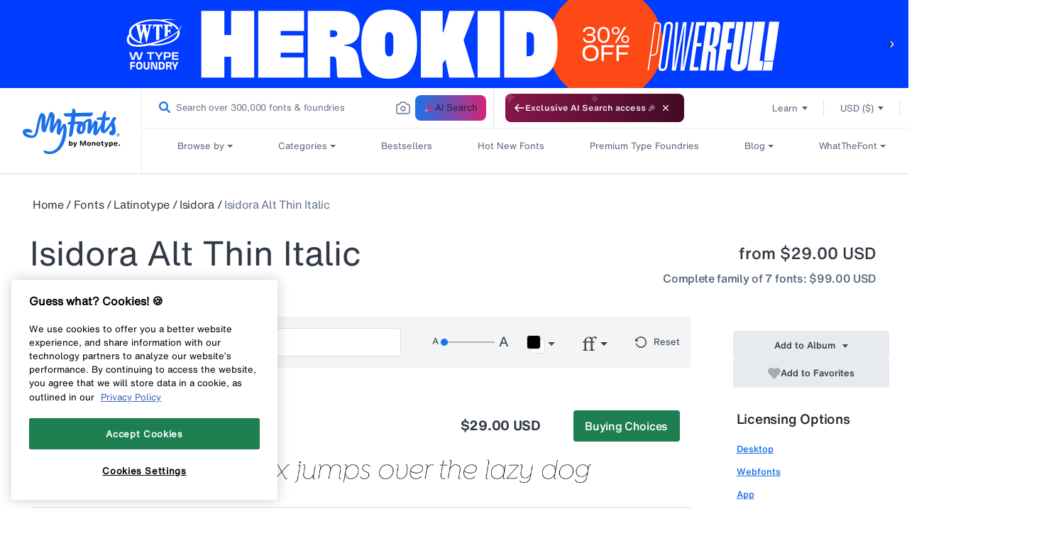

--- FILE ---
content_type: text/javascript
request_url: https://www.myfonts.com/cdn/shop/t/292/assets/ai_search_events.js?v=64767427483870028201767955736
body_size: -407
content:
document.addEventListener("aa_aiSearchBtnClicked",function(){window.location.href=addLocaleToURL(window.aiModalSettings.config.searchPageUrl)}),document.addEventListener("DOMContentLoaded",function(){const el=document.querySelector(".ai_search_dotlottie_wrapper");el&&(el.addEventListener("mouseenter",function(){el.classList.add("active")}),el.addEventListener("mouseleave",function(){el.classList.remove("active")}),el.addEventListener("click",function(){document.dispatchEvent(new CustomEvent("aa_aiSearchBtnClicked"))}))});
//# sourceMappingURL=/cdn/shop/t/292/assets/ai_search_events.js.map?v=64767427483870028201767955736


--- FILE ---
content_type: text/plain
request_url: https://c.6sc.co/?m=1
body_size: 2
content:
6suuid=ed263e17532c010054956a6943020000144adb01

--- FILE ---
content_type: text/javascript
request_url: https://www.myfonts.com/cdn/shop/t/292/assets/index.js?v=160714496517867275201767848514
body_size: 14980
content:
(()=>{"use strict";var t={79306:(t,r,e)=>{var n=e(94901),o=e(16823),i=TypeError;t.exports=function(t){if(n(t))return t;throw new i(o(t)+" is not a function")}},35548:(t,r,e)=>{var n=e(33517),o=e(16823),i=TypeError;t.exports=function(t){if(n(t))return t;throw new i(o(t)+" is not a constructor")}},73506:(t,r,e)=>{var n=e(13925),o=String,i=TypeError;t.exports=function(t){if(n(t))return t;throw new i("Can't set "+o(t)+" as a prototype")}},6469:(t,r,e)=>{var n=e(78227),o=e(2360),i=e(24913).f,a=n("unscopables"),u=Array.prototype;void 0===u[a]&&i(u,a,{configurable:!0,value:o(null)}),t.exports=function(t){u[a][t]=!0}},90679:(t,r,e)=>{var n=e(1625),o=TypeError;t.exports=function(t,r){if(n(r,t))return t;throw new o("Incorrect invocation")}},28551:(t,r,e)=>{var n=e(20034),o=String,i=TypeError;t.exports=function(t){if(n(t))return t;throw new i(o(t)+" is not an object")}},19617:(t,r,e)=>{var n=e(25397),o=e(35610),i=e(26198),a=function(t){return function(r,e,a){var u=n(r),c=i(u);if(0===c)return!t&&-1;var s,f=o(a,c);if(t&&e!=e){for(;c>f;)if((s=u[f++])!=s)return!0}else for(;c>f;f++)if((t||f in u)&&u[f]===e)return t||f||0;return!t&&-1}};t.exports={includes:a(!0),indexOf:a(!1)}},59213:(t,r,e)=>{var n=e(76080),o=e(79504),i=e(47055),a=e(48981),u=e(26198),c=e(1469),s=o([].push),f=function(t){var r=1===t,e=2===t,o=3===t,f=4===t,p=6===t,v=7===t,l=5===t||p;return function(y,h,d,g){for(var b,m,x=a(y),S=i(x),w=u(S),O=n(h,d),j=0,E=g||c,P=r?E(y,w):e||v?E(y,0):void 0;w>j;j++)if((l||j in S)&&(m=O(b=S[j],j,x),t))if(r)P[j]=m;else if(m)switch(t){case 3:return!0;case 5:return b;case 6:return j;case 2:s(P,b)}else switch(t){case 4:return!1;case 7:s(P,b)}return p?-1:o||f?f:P}};t.exports={forEach:f(0),map:f(1),filter:f(2),some:f(3),every:f(4),find:f(5),findIndex:f(6),filterReject:f(7)}},34598:(t,r,e)=>{var n=e(79039);t.exports=function(t,r){var e=[][t];return!!e&&n((function(){e.call(null,r||function(){return 1},1)}))}},67680:(t,r,e)=>{var n=e(79504);t.exports=n([].slice)},87433:(t,r,e)=>{var n=e(34376),o=e(33517),i=e(20034),a=e(78227)("species"),u=Array;t.exports=function(t){var r;return n(t)&&(r=t.constructor,(o(r)&&(r===u||n(r.prototype))||i(r)&&null===(r=r[a]))&&(r=void 0)),void 0===r?u:r}},1469:(t,r,e)=>{var n=e(87433);t.exports=function(t,r){return new(n(t))(0===r?0:r)}},84428:(t,r,e)=>{var n=e(78227)("iterator"),o=!1;try{var i=0,a={next:function(){return{done:!!i++}},return:function(){o=!0}};a[n]=function(){return this},Array.from(a,(function(){throw 2}))}catch(t){}t.exports=function(t,r){try{if(!r&&!o)return!1}catch(t){return!1}var e=!1;try{var i={};i[n]=function(){return{next:function(){return{done:e=!0}}}},t(i)}catch(t){}return e}},22195:(t,r,e)=>{var n=e(79504),o=n({}.toString),i=n("".slice);t.exports=function(t){return i(o(t),8,-1)}},36955:(t,r,e)=>{var n=e(92140),o=e(94901),i=e(22195),a=e(78227)("toStringTag"),u=Object,c="Arguments"===i(function(){return arguments}());t.exports=n?i:function(t){var r,e,n;return void 0===t?"Undefined":null===t?"Null":"string"==typeof(e=function(t,r){try{return t[r]}catch(t){}}(r=u(t),a))?e:c?i(r):"Object"===(n=i(r))&&o(r.callee)?"Arguments":n}},77740:(t,r,e)=>{var n=e(39297),o=e(35031),i=e(77347),a=e(24913);t.exports=function(t,r,e){for(var u=o(r),c=a.f,s=i.f,f=0;f<u.length;f++){var p=u[f];n(t,p)||e&&n(e,p)||c(t,p,s(r,p))}}},12211:(t,r,e)=>{var n=e(79039);t.exports=!n((function(){function t(){}return t.prototype.constructor=null,Object.getPrototypeOf(new t)!==t.prototype}))},62529:t=>{t.exports=function(t,r){return{value:t,done:r}}},66699:(t,r,e)=>{var n=e(43724),o=e(24913),i=e(6980);t.exports=n?function(t,r,e){return o.f(t,r,i(1,e))}:function(t,r,e){return t[r]=e,t}},6980:t=>{t.exports=function(t,r){return{enumerable:!(1&t),configurable:!(2&t),writable:!(4&t),value:r}}},62106:(t,r,e)=>{var n=e(50283),o=e(24913);t.exports=function(t,r,e){return e.get&&n(e.get,r,{getter:!0}),e.set&&n(e.set,r,{setter:!0}),o.f(t,r,e)}},36840:(t,r,e)=>{var n=e(94901),o=e(24913),i=e(50283),a=e(39433);t.exports=function(t,r,e,u){u||(u={});var c=u.enumerable,s=void 0!==u.name?u.name:r;if(n(e)&&i(e,s,u),u.global)c?t[r]=e:a(r,e);else{try{u.unsafe?t[r]&&(c=!0):delete t[r]}catch(t){}c?t[r]=e:o.f(t,r,{value:e,enumerable:!1,configurable:!u.nonConfigurable,writable:!u.nonWritable})}return t}},39433:(t,r,e)=>{var n=e(44576),o=Object.defineProperty;t.exports=function(t,r){try{o(n,t,{value:r,configurable:!0,writable:!0})}catch(e){n[t]=r}return r}},43724:(t,r,e)=>{var n=e(79039);t.exports=!n((function(){return 7!==Object.defineProperty({},1,{get:function(){return 7}})[1]}))},4055:(t,r,e)=>{var n=e(44576),o=e(20034),i=n.document,a=o(i)&&o(i.createElement);t.exports=function(t){return a?i.createElement(t):{}}},67400:t=>{t.exports={CSSRuleList:0,CSSStyleDeclaration:0,CSSValueList:0,ClientRectList:0,DOMRectList:0,DOMStringList:0,DOMTokenList:1,DataTransferItemList:0,FileList:0,HTMLAllCollection:0,HTMLCollection:0,HTMLFormElement:0,HTMLSelectElement:0,MediaList:0,MimeTypeArray:0,NamedNodeMap:0,NodeList:1,PaintRequestList:0,Plugin:0,PluginArray:0,SVGLengthList:0,SVGNumberList:0,SVGPathSegList:0,SVGPointList:0,SVGStringList:0,SVGTransformList:0,SourceBufferList:0,StyleSheetList:0,TextTrackCueList:0,TextTrackList:0,TouchList:0}},79296:(t,r,e)=>{var n=e(4055)("span").classList,o=n&&n.constructor&&n.constructor.prototype;t.exports=o===Object.prototype?void 0:o},88727:t=>{t.exports=["constructor","hasOwnProperty","isPrototypeOf","propertyIsEnumerable","toLocaleString","toString","valueOf"]},44265:(t,r,e)=>{var n=e(82839);t.exports=/ipad|iphone|ipod/i.test(n)&&"undefined"!=typeof Pebble},89544:(t,r,e)=>{var n=e(82839);t.exports=/(?:ipad|iphone|ipod).*applewebkit/i.test(n)},16193:(t,r,e)=>{var n=e(84215);t.exports="NODE"===n},7860:(t,r,e)=>{var n=e(82839);t.exports=/web0s(?!.*chrome)/i.test(n)},82839:(t,r,e)=>{var n=e(44576).navigator,o=n&&n.userAgent;t.exports=o?String(o):""},39519:(t,r,e)=>{var n,o,i=e(44576),a=e(82839),u=i.process,c=i.Deno,s=u&&u.versions||c&&c.version,f=s&&s.v8;f&&(o=(n=f.split("."))[0]>0&&n[0]<4?1:+(n[0]+n[1])),!o&&a&&(!(n=a.match(/Edge\/(\d+)/))||n[1]>=74)&&(n=a.match(/Chrome\/(\d+)/))&&(o=+n[1]),t.exports=o},84215:(t,r,e)=>{var n=e(44576),o=e(82839),i=e(22195),a=function(t){return o.slice(0,t.length)===t};t.exports=a("Bun/")?"BUN":a("Cloudflare-Workers")?"CLOUDFLARE":a("Deno/")?"DENO":a("Node.js/")?"NODE":n.Bun&&"string"==typeof Bun.version?"BUN":n.Deno&&"object"==typeof Deno.version?"DENO":"process"===i(n.process)?"NODE":n.window&&n.document?"BROWSER":"REST"},46518:(t,r,e)=>{var n=e(44576),o=e(77347).f,i=e(66699),a=e(36840),u=e(39433),c=e(77740),s=e(92796);t.exports=function(t,r){var e,f,p,v,l,y=t.target,h=t.global,d=t.stat;if(e=h?n:d?n[y]||u(y,{}):n[y]&&n[y].prototype)for(f in r){if(v=r[f],p=t.dontCallGetSet?(l=o(e,f))&&l.value:e[f],!s(h?f:y+(d?".":"#")+f,t.forced)&&void 0!==p){if(typeof v==typeof p)continue;c(v,p)}(t.sham||p&&p.sham)&&i(v,"sham",!0),a(e,f,v,t)}}},79039:t=>{t.exports=function(t){try{return!!t()}catch(t){return!0}}},18745:(t,r,e)=>{var n=e(40616),o=Function.prototype,i=o.apply,a=o.call;t.exports="object"==typeof Reflect&&Reflect.apply||(n?a.bind(i):function(){return a.apply(i,arguments)})},76080:(t,r,e)=>{var n=e(27476),o=e(79306),i=e(40616),a=n(n.bind);t.exports=function(t,r){return o(t),void 0===r?t:i?a(t,r):function(){return t.apply(r,arguments)}}},40616:(t,r,e)=>{var n=e(79039);t.exports=!n((function(){var t=function(){}.bind();return"function"!=typeof t||t.hasOwnProperty("prototype")}))},30566:(t,r,e)=>{var n=e(79504),o=e(79306),i=e(20034),a=e(39297),u=e(67680),c=e(40616),s=Function,f=n([].concat),p=n([].join),v={};t.exports=c?s.bind:function(t){var r=o(this),e=r.prototype,n=u(arguments,1),c=function(){var e=f(n,u(arguments));return this instanceof c?function(t,r,e){if(!a(v,r)){for(var n=[],o=0;o<r;o++)n[o]="a["+o+"]";v[r]=s("C,a","return new C("+p(n,",")+")")}return v[r](t,e)}(r,e.length,e):r.apply(t,e)};return i(e)&&(c.prototype=e),c}},69565:(t,r,e)=>{var n=e(40616),o=Function.prototype.call;t.exports=n?o.bind(o):function(){return o.apply(o,arguments)}},10350:(t,r,e)=>{var n=e(43724),o=e(39297),i=Function.prototype,a=n&&Object.getOwnPropertyDescriptor,u=o(i,"name"),c=u&&"something"===function(){}.name,s=u&&(!n||n&&a(i,"name").configurable);t.exports={EXISTS:u,PROPER:c,CONFIGURABLE:s}},46706:(t,r,e)=>{var n=e(79504),o=e(79306);t.exports=function(t,r,e){try{return n(o(Object.getOwnPropertyDescriptor(t,r)[e]))}catch(t){}}},27476:(t,r,e)=>{var n=e(22195),o=e(79504);t.exports=function(t){if("Function"===n(t))return o(t)}},79504:(t,r,e)=>{var n=e(40616),o=Function.prototype,i=o.call,a=n&&o.bind.bind(i,i);t.exports=n?a:function(t){return function(){return i.apply(t,arguments)}}},97751:(t,r,e)=>{var n=e(44576),o=e(94901);t.exports=function(t,r){return arguments.length<2?(e=n[t],o(e)?e:void 0):n[t]&&n[t][r];var e}},50851:(t,r,e)=>{var n=e(36955),o=e(55966),i=e(64117),a=e(26269),u=e(78227)("iterator");t.exports=function(t){if(!i(t))return o(t,u)||o(t,"@@iterator")||a[n(t)]}},70081:(t,r,e)=>{var n=e(69565),o=e(79306),i=e(28551),a=e(16823),u=e(50851),c=TypeError;t.exports=function(t,r){var e=arguments.length<2?u(t):r;if(o(e))return i(n(e,t));throw new c(a(t)+" is not iterable")}},66933:(t,r,e)=>{var n=e(79504),o=e(34376),i=e(94901),a=e(22195),u=e(655),c=n([].push);t.exports=function(t){if(i(t))return t;if(o(t)){for(var r=t.length,e=[],n=0;n<r;n++){var s=t[n];"string"==typeof s?c(e,s):"number"!=typeof s&&"Number"!==a(s)&&"String"!==a(s)||c(e,u(s))}var f=e.length,p=!0;return function(t,r){if(p)return p=!1,r;if(o(this))return r;for(var n=0;n<f;n++)if(e[n]===t)return r}}}},55966:(t,r,e)=>{var n=e(79306),o=e(64117);t.exports=function(t,r){var e=t[r];return o(e)?void 0:n(e)}},44576:function(t,r,e){var n=function(t){return t&&t.Math===Math&&t};t.exports=n("object"==typeof globalThis&&globalThis)||n("object"==typeof window&&window)||n("object"==typeof self&&self)||n("object"==typeof e.g&&e.g)||n("object"==typeof this&&this)||function(){return this}()||Function("return this")()},39297:(t,r,e)=>{var n=e(79504),o=e(48981),i=n({}.hasOwnProperty);t.exports=Object.hasOwn||function(t,r){return i(o(t),r)}},30421:t=>{t.exports={}},90757:t=>{t.exports=function(t,r){}},20397:(t,r,e)=>{var n=e(97751);t.exports=n("document","documentElement")},35917:(t,r,e)=>{var n=e(43724),o=e(79039),i=e(4055);t.exports=!n&&!o((function(){return 7!==Object.defineProperty(i("div"),"a",{get:function(){return 7}}).a}))},47055:(t,r,e)=>{var n=e(79504),o=e(79039),i=e(22195),a=Object,u=n("".split);t.exports=o((function(){return!a("z").propertyIsEnumerable(0)}))?function(t){return"String"===i(t)?u(t,""):a(t)}:a},33706:(t,r,e)=>{var n=e(79504),o=e(94901),i=e(77629),a=n(Function.toString);o(i.inspectSource)||(i.inspectSource=function(t){return a(t)}),t.exports=i.inspectSource},91181:(t,r,e)=>{var n,o,i,a=e(58622),u=e(44576),c=e(20034),s=e(66699),f=e(39297),p=e(77629),v=e(66119),l=e(30421),y="Object already initialized",h=u.TypeError,d=u.WeakMap;if(a||p.state){var g=p.state||(p.state=new d);g.get=g.get,g.has=g.has,g.set=g.set,n=function(t,r){if(g.has(t))throw new h(y);return r.facade=t,g.set(t,r),r},o=function(t){return g.get(t)||{}},i=function(t){return g.has(t)}}else{var b=v("state");l[b]=!0,n=function(t,r){if(f(t,b))throw new h(y);return r.facade=t,s(t,b,r),r},o=function(t){return f(t,b)?t[b]:{}},i=function(t){return f(t,b)}}t.exports={set:n,get:o,has:i,enforce:function(t){return i(t)?o(t):n(t,{})},getterFor:function(t){return function(r){var e;if(!c(r)||(e=o(r)).type!==t)throw new h("Incompatible receiver, "+t+" required");return e}}}},44209:(t,r,e)=>{var n=e(78227),o=e(26269),i=n("iterator"),a=Array.prototype;t.exports=function(t){return void 0!==t&&(o.Array===t||a[i]===t)}},34376:(t,r,e)=>{var n=e(22195);t.exports=Array.isArray||function(t){return"Array"===n(t)}},94901:t=>{var r="object"==typeof document&&document.all;t.exports=void 0===r&&void 0!==r?function(t){return"function"==typeof t||t===r}:function(t){return"function"==typeof t}},33517:(t,r,e)=>{var n=e(79504),o=e(79039),i=e(94901),a=e(36955),u=e(97751),c=e(33706),s=function(){},f=u("Reflect","construct"),p=/^\s*(?:class|function)\b/,v=n(p.exec),l=!p.test(s),y=function(t){if(!i(t))return!1;try{return f(s,[],t),!0}catch(t){return!1}},h=function(t){if(!i(t))return!1;switch(a(t)){case"AsyncFunction":case"GeneratorFunction":case"AsyncGeneratorFunction":return!1}try{return l||!!v(p,c(t))}catch(t){return!0}};h.sham=!0,t.exports=!f||o((function(){var t;return y(y.call)||!y(Object)||!y((function(){t=!0}))||t}))?h:y},92796:(t,r,e)=>{var n=e(79039),o=e(94901),i=/#|\.prototype\./,a=function(t,r){var e=c[u(t)];return e===f||e!==s&&(o(r)?n(r):!!r)},u=a.normalize=function(t){return String(t).replace(i,".").toLowerCase()},c=a.data={},s=a.NATIVE="N",f=a.POLYFILL="P";t.exports=a},64117:t=>{t.exports=function(t){return null==t}},20034:(t,r,e)=>{var n=e(94901);t.exports=function(t){return"object"==typeof t?null!==t:n(t)}},13925:(t,r,e)=>{var n=e(20034);t.exports=function(t){return n(t)||null===t}},96395:t=>{t.exports=!1},10757:(t,r,e)=>{var n=e(97751),o=e(94901),i=e(1625),a=e(7040),u=Object;t.exports=a?function(t){return"symbol"==typeof t}:function(t){var r=n("Symbol");return o(r)&&i(r.prototype,u(t))}},72652:(t,r,e)=>{var n=e(76080),o=e(69565),i=e(28551),a=e(16823),u=e(44209),c=e(26198),s=e(1625),f=e(70081),p=e(50851),v=e(9539),l=TypeError,y=function(t,r){this.stopped=t,this.result=r},h=y.prototype;t.exports=function(t,r,e){var d,g,b,m,x,S,w,O=e&&e.that,j=!(!e||!e.AS_ENTRIES),E=!(!e||!e.IS_RECORD),P=!(!e||!e.IS_ITERATOR),T=!(!e||!e.INTERRUPTED),R=n(r,O),A=function(t){return d&&v(d,"normal",t),new y(!0,t)},C=function(t){return j?(i(t),T?R(t[0],t[1],A):R(t[0],t[1])):T?R(t,A):R(t)};if(E)d=t.iterator;else if(P)d=t;else{if(!(g=p(t)))throw new l(a(t)+" is not iterable");if(u(g)){for(b=0,m=c(t);m>b;b++)if((x=C(t[b]))&&s(h,x))return x;return new y(!1)}d=f(t,g)}for(S=E?t.next:d.next;!(w=o(S,d)).done;){try{x=C(w.value)}catch(t){v(d,"throw",t)}if("object"==typeof x&&x&&s(h,x))return x}return new y(!1)}},9539:(t,r,e)=>{var n=e(69565),o=e(28551),i=e(55966);t.exports=function(t,r,e){var a,u;o(t);try{if(!(a=i(t,"return"))){if("throw"===r)throw e;return e}a=n(a,t)}catch(t){u=!0,a=t}if("throw"===r)throw e;if(u)throw a;return o(a),e}},33994:(t,r,e)=>{var n=e(57657).IteratorPrototype,o=e(2360),i=e(6980),a=e(10687),u=e(26269),c=function(){return this};t.exports=function(t,r,e,s){var f=r+" Iterator";return t.prototype=o(n,{next:i(+!s,e)}),a(t,f,!1,!0),u[f]=c,t}},51088:(t,r,e)=>{var n=e(46518),o=e(69565),i=e(96395),a=e(10350),u=e(94901),c=e(33994),s=e(42787),f=e(52967),p=e(10687),v=e(66699),l=e(36840),y=e(78227),h=e(26269),d=e(57657),g=a.PROPER,b=a.CONFIGURABLE,m=d.IteratorPrototype,x=d.BUGGY_SAFARI_ITERATORS,S=y("iterator"),w="keys",O="values",j="entries",E=function(){return this};t.exports=function(t,r,e,a,y,d,P){c(e,r,a);var T,R,A,C=function(t){if(t===y&&D)return D;if(!x&&t&&t in F)return F[t];switch(t){case w:case O:case j:return function(){return new e(this,t)}}return function(){return new e(this)}},N=r+" Iterator",L=!1,F=t.prototype,I=F[S]||F["@@iterator"]||y&&F[y],D=!x&&I||C(y),M="Array"===r&&F.entries||I;if(M&&(T=s(M.call(new t)))!==Object.prototype&&T.next&&(i||s(T)===m||(f?f(T,m):u(T[S])||l(T,S,E)),p(T,N,!0,!0),i&&(h[N]=E)),g&&y===O&&I&&I.name!==O&&(!i&&b?v(F,"name",O):(L=!0,D=function(){return o(I,this)})),y)if(R={values:C(O),keys:d?D:C(w),entries:C(j)},P)for(A in R)(x||L||!(A in F))&&l(F,A,R[A]);else n({target:r,proto:!0,forced:x||L},R);return i&&!P||F[S]===D||l(F,S,D,{name:y}),h[r]=D,R}},57657:(t,r,e)=>{var n,o,i,a=e(79039),u=e(94901),c=e(20034),s=e(2360),f=e(42787),p=e(36840),v=e(78227),l=e(96395),y=v("iterator"),h=!1;[].keys&&("next"in(i=[].keys())?(o=f(f(i)))!==Object.prototype&&(n=o):h=!0),!c(n)||a((function(){var t={};return n[y].call(t)!==t}))?n={}:l&&(n=s(n)),u(n[y])||p(n,y,(function(){return this})),t.exports={IteratorPrototype:n,BUGGY_SAFARI_ITERATORS:h}},26269:t=>{t.exports={}},26198:(t,r,e)=>{var n=e(18014);t.exports=function(t){return n(t.length)}},50283:(t,r,e)=>{var n=e(79504),o=e(79039),i=e(94901),a=e(39297),u=e(43724),c=e(10350).CONFIGURABLE,s=e(33706),f=e(91181),p=f.enforce,v=f.get,l=String,y=Object.defineProperty,h=n("".slice),d=n("".replace),g=n([].join),b=u&&!o((function(){return 8!==y((function(){}),"length",{value:8}).length})),m=String(String).split("String"),x=t.exports=function(t,r,e){"Symbol("===h(l(r),0,7)&&(r="["+d(l(r),/^Symbol\(([^)]*)\).*$/,"$1")+"]"),e&&e.getter&&(r="get "+r),e&&e.setter&&(r="set "+r),(!a(t,"name")||c&&t.name!==r)&&(u?y(t,"name",{value:r,configurable:!0}):t.name=r),b&&e&&a(e,"arity")&&t.length!==e.arity&&y(t,"length",{value:e.arity});try{e&&a(e,"constructor")&&e.constructor?u&&y(t,"prototype",{writable:!1}):t.prototype&&(t.prototype=void 0)}catch(t){}var n=p(t);return a(n,"source")||(n.source=g(m,"string"==typeof r?r:"")),t};Function.prototype.toString=x((function(){return i(this)&&v(this).source||s(this)}),"toString")},80741:t=>{var r=Math.ceil,e=Math.floor;t.exports=Math.trunc||function(t){var n=+t;return(n>0?e:r)(n)}},91955:(t,r,e)=>{var n,o,i,a,u,c=e(44576),s=e(93389),f=e(76080),p=e(59225).set,v=e(18265),l=e(89544),y=e(44265),h=e(7860),d=e(16193),g=c.MutationObserver||c.WebKitMutationObserver,b=c.document,m=c.process,x=c.Promise,S=s("queueMicrotask");if(!S){var w=new v,O=function(){var t,r;for(d&&(t=m.domain)&&t.exit();r=w.get();)try{r()}catch(t){throw w.head&&n(),t}t&&t.enter()};l||d||h||!g||!b?!y&&x&&x.resolve?((a=x.resolve(void 0)).constructor=x,u=f(a.then,a),n=function(){u(O)}):d?n=function(){m.nextTick(O)}:(p=f(p,c),n=function(){p(O)}):(o=!0,i=b.createTextNode(""),new g(O).observe(i,{characterData:!0}),n=function(){i.data=o=!o}),S=function(t){w.head||n(),w.add(t)}}t.exports=S},36043:(t,r,e)=>{var n=e(79306),o=TypeError,i=function(t){var r,e;this.promise=new t((function(t,n){if(void 0!==r||void 0!==e)throw new o("Bad Promise constructor");r=t,e=n})),this.resolve=n(r),this.reject=n(e)};t.exports.f=function(t){return new i(t)}},2360:(t,r,e)=>{var n,o=e(28551),i=e(96801),a=e(88727),u=e(30421),c=e(20397),s=e(4055),f=e(66119),p="prototype",v="script",l=f("IE_PROTO"),y=function(){},h=function(t){return"<"+v+">"+t+"</"+v+">"},d=function(t){t.write(h("")),t.close();var r=t.parentWindow.Object;return t=null,r},g=function(){try{n=new ActiveXObject("htmlfile")}catch(t){}var t,r,e;g="undefined"!=typeof document?document.domain&&n?d(n):(r=s("iframe"),e="java"+v+":",r.style.display="none",c.appendChild(r),r.src=String(e),(t=r.contentWindow.document).open(),t.write(h("document.F=Object")),t.close(),t.F):d(n);for(var o=a.length;o--;)delete g[p][a[o]];return g()};u[l]=!0,t.exports=Object.create||function(t,r){var e;return null!==t?(y[p]=o(t),e=new y,y[p]=null,e[l]=t):e=g(),void 0===r?e:i.f(e,r)}},96801:(t,r,e)=>{var n=e(43724),o=e(48686),i=e(24913),a=e(28551),u=e(25397),c=e(71072);r.f=n&&!o?Object.defineProperties:function(t,r){a(t);for(var e,n=u(r),o=c(r),s=o.length,f=0;s>f;)i.f(t,e=o[f++],n[e]);return t}},24913:(t,r,e)=>{var n=e(43724),o=e(35917),i=e(48686),a=e(28551),u=e(56969),c=TypeError,s=Object.defineProperty,f=Object.getOwnPropertyDescriptor,p="enumerable",v="configurable",l="writable";r.f=n?i?function(t,r,e){if(a(t),r=u(r),a(e),"function"==typeof t&&"prototype"===r&&"value"in e&&l in e&&!e[l]){var n=f(t,r);n&&n[l]&&(t[r]=e.value,e={configurable:v in e?e[v]:n[v],enumerable:p in e?e[p]:n[p],writable:!1})}return s(t,r,e)}:s:function(t,r,e){if(a(t),r=u(r),a(e),o)try{return s(t,r,e)}catch(t){}if("get"in e||"set"in e)throw new c("Accessors not supported");return"value"in e&&(t[r]=e.value),t}},77347:(t,r,e)=>{var n=e(43724),o=e(69565),i=e(48773),a=e(6980),u=e(25397),c=e(56969),s=e(39297),f=e(35917),p=Object.getOwnPropertyDescriptor;r.f=n?p:function(t,r){if(t=u(t),r=c(r),f)try{return p(t,r)}catch(t){}if(s(t,r))return a(!o(i.f,t,r),t[r])}},10298:(t,r,e)=>{var n=e(22195),o=e(25397),i=e(38480).f,a=e(67680),u="object"==typeof window&&window&&Object.getOwnPropertyNames?Object.getOwnPropertyNames(window):[];t.exports.f=function(t){return u&&"Window"===n(t)?function(t){try{return i(t)}catch(t){return a(u)}}(t):i(o(t))}},38480:(t,r,e)=>{var n=e(61828),o=e(88727).concat("length","prototype");r.f=Object.getOwnPropertyNames||function(t){return n(t,o)}},33717:(t,r)=>{r.f=Object.getOwnPropertySymbols},42787:(t,r,e)=>{var n=e(39297),o=e(94901),i=e(48981),a=e(66119),u=e(12211),c=a("IE_PROTO"),s=Object,f=s.prototype;t.exports=u?s.getPrototypeOf:function(t){var r=i(t);if(n(r,c))return r[c];var e=r.constructor;return o(e)&&r instanceof e?e.prototype:r instanceof s?f:null}},1625:(t,r,e)=>{var n=e(79504);t.exports=n({}.isPrototypeOf)},61828:(t,r,e)=>{var n=e(79504),o=e(39297),i=e(25397),a=e(19617).indexOf,u=e(30421),c=n([].push);t.exports=function(t,r){var e,n=i(t),s=0,f=[];for(e in n)!o(u,e)&&o(n,e)&&c(f,e);for(;r.length>s;)o(n,e=r[s++])&&(~a(f,e)||c(f,e));return f}},71072:(t,r,e)=>{var n=e(61828),o=e(88727);t.exports=Object.keys||function(t){return n(t,o)}},48773:(t,r)=>{var e={}.propertyIsEnumerable,n=Object.getOwnPropertyDescriptor,o=n&&!e.call({1:2},1);r.f=o?function(t){var r=n(this,t);return!!r&&r.enumerable}:e},52967:(t,r,e)=>{var n=e(46706),o=e(20034),i=e(67750),a=e(73506);t.exports=Object.setPrototypeOf||("__proto__"in{}?function(){var t,r=!1,e={};try{(t=n(Object.prototype,"__proto__","set"))(e,[]),r=e instanceof Array}catch(t){}return function(e,n){return i(e),a(n),o(e)?(r?t(e,n):e.__proto__=n,e):e}}():void 0)},53179:(t,r,e)=>{var n=e(92140),o=e(36955);t.exports=n?{}.toString:function(){return"[object "+o(this)+"]"}},84270:(t,r,e)=>{var n=e(69565),o=e(94901),i=e(20034),a=TypeError;t.exports=function(t,r){var e,u;if("string"===r&&o(e=t.toString)&&!i(u=n(e,t)))return u;if(o(e=t.valueOf)&&!i(u=n(e,t)))return u;if("string"!==r&&o(e=t.toString)&&!i(u=n(e,t)))return u;throw new a("Can't convert object to primitive value")}},35031:(t,r,e)=>{var n=e(97751),o=e(79504),i=e(38480),a=e(33717),u=e(28551),c=o([].concat);t.exports=n("Reflect","ownKeys")||function(t){var r=i.f(u(t)),e=a.f;return e?c(r,e(t)):r}},19167:(t,r,e)=>{var n=e(44576);t.exports=n},1103:t=>{t.exports=function(t){try{return{error:!1,value:t()}}catch(t){return{error:!0,value:t}}}},10916:(t,r,e)=>{var n=e(44576),o=e(80550),i=e(94901),a=e(92796),u=e(33706),c=e(78227),s=e(84215),f=e(96395),p=e(39519),v=o&&o.prototype,l=c("species"),y=!1,h=i(n.PromiseRejectionEvent),d=a("Promise",(function(){var t=u(o),r=t!==String(o);if(!r&&66===p)return!0;if(f&&(!v.catch||!v.finally))return!0;if(!p||p<51||!/native code/.test(t)){var e=new o((function(t){t(1)})),n=function(t){t((function(){}),(function(){}))};if((e.constructor={})[l]=n,!(y=e.then((function(){}))instanceof n))return!0}return!(r||"BROWSER"!==s&&"DENO"!==s||h)}));t.exports={CONSTRUCTOR:d,REJECTION_EVENT:h,SUBCLASSING:y}},80550:(t,r,e)=>{var n=e(44576);t.exports=n.Promise},93438:(t,r,e)=>{var n=e(28551),o=e(20034),i=e(36043);t.exports=function(t,r){if(n(t),o(r)&&r.constructor===t)return r;var e=i.f(t);return(0,e.resolve)(r),e.promise}},90537:(t,r,e)=>{var n=e(80550),o=e(84428),i=e(10916).CONSTRUCTOR;t.exports=i||!o((function(t){n.all(t).then(void 0,(function(){}))}))},18265:t=>{var r=function(){this.head=null,this.tail=null};r.prototype={add:function(t){var r={item:t,next:null},e=this.tail;e?e.next=r:this.head=r,this.tail=r},get:function(){var t=this.head;if(t)return null===(this.head=t.next)&&(this.tail=null),t.item}},t.exports=r},67750:(t,r,e)=>{var n=e(64117),o=TypeError;t.exports=function(t){if(n(t))throw new o("Can't call method on "+t);return t}},93389:(t,r,e)=>{var n=e(44576),o=e(43724),i=Object.getOwnPropertyDescriptor;t.exports=function(t){if(!o)return n[t];var r=i(n,t);return r&&r.value}},87633:(t,r,e)=>{var n=e(97751),o=e(62106),i=e(78227),a=e(43724),u=i("species");t.exports=function(t){var r=n(t);a&&r&&!r[u]&&o(r,u,{configurable:!0,get:function(){return this}})}},10687:(t,r,e)=>{var n=e(24913).f,o=e(39297),i=e(78227)("toStringTag");t.exports=function(t,r,e){t&&!e&&(t=t.prototype),t&&!o(t,i)&&n(t,i,{configurable:!0,value:r})}},66119:(t,r,e)=>{var n=e(25745),o=e(33392),i=n("keys");t.exports=function(t){return i[t]||(i[t]=o(t))}},77629:(t,r,e)=>{var n=e(96395),o=e(44576),i=e(39433),a="__core-js_shared__",u=t.exports=o[a]||i(a,{});(u.versions||(u.versions=[])).push({version:"3.40.0",mode:n?"pure":"global",copyright:"© 2014-2025 Denis Pushkarev (zloirock.ru)",license:"https://github.com/zloirock/core-js/blob/v3.40.0/LICENSE",source:"https://github.com/zloirock/core-js"})},25745:(t,r,e)=>{var n=e(77629);t.exports=function(t,r){return n[t]||(n[t]=r||{})}},2293:(t,r,e)=>{var n=e(28551),o=e(35548),i=e(64117),a=e(78227)("species");t.exports=function(t,r){var e,u=n(t).constructor;return void 0===u||i(e=n(u)[a])?r:o(e)}},68183:(t,r,e)=>{var n=e(79504),o=e(91291),i=e(655),a=e(67750),u=n("".charAt),c=n("".charCodeAt),s=n("".slice),f=function(t){return function(r,e){var n,f,p=i(a(r)),v=o(e),l=p.length;return v<0||v>=l?t?"":void 0:(n=c(p,v))<55296||n>56319||v+1===l||(f=c(p,v+1))<56320||f>57343?t?u(p,v):n:t?s(p,v,v+2):f-56320+(n-55296<<10)+65536}};t.exports={codeAt:f(!1),charAt:f(!0)}},60706:(t,r,e)=>{var n=e(10350).PROPER,o=e(79039),i=e(47452);t.exports=function(t){return o((function(){return!!i[t]()||"​᠎"!=="​᠎"[t]()||n&&i[t].name!==t}))}},43802:(t,r,e)=>{var n=e(79504),o=e(67750),i=e(655),a=e(47452),u=n("".replace),c=RegExp("^["+a+"]+"),s=RegExp("(^|[^"+a+"])["+a+"]+$"),f=function(t){return function(r){var e=i(o(r));return 1&t&&(e=u(e,c,"")),2&t&&(e=u(e,s,"$1")),e}};t.exports={start:f(1),end:f(2),trim:f(3)}},4495:(t,r,e)=>{var n=e(39519),o=e(79039),i=e(44576).String;t.exports=!!Object.getOwnPropertySymbols&&!o((function(){var t=Symbol("symbol detection");return!i(t)||!(Object(t)instanceof Symbol)||!Symbol.sham&&n&&n<41}))},58242:(t,r,e)=>{var n=e(69565),o=e(97751),i=e(78227),a=e(36840);t.exports=function(){var t=o("Symbol"),r=t&&t.prototype,e=r&&r.valueOf,u=i("toPrimitive");r&&!r[u]&&a(r,u,(function(t){return n(e,this)}),{arity:1})}},91296:(t,r,e)=>{var n=e(4495);t.exports=n&&!!Symbol.for&&!!Symbol.keyFor},59225:(t,r,e)=>{var n,o,i,a,u=e(44576),c=e(18745),s=e(76080),f=e(94901),p=e(39297),v=e(79039),l=e(20397),y=e(67680),h=e(4055),d=e(22812),g=e(89544),b=e(16193),m=u.setImmediate,x=u.clearImmediate,S=u.process,w=u.Dispatch,O=u.Function,j=u.MessageChannel,E=u.String,P=0,T={},R="onreadystatechange";v((function(){n=u.location}));var A=function(t){if(p(T,t)){var r=T[t];delete T[t],r()}},C=function(t){return function(){A(t)}},N=function(t){A(t.data)},L=function(t){u.postMessage(E(t),n.protocol+"//"+n.host)};m&&x||(m=function(t){d(arguments.length,1);var r=f(t)?t:O(t),e=y(arguments,1);return T[++P]=function(){c(r,void 0,e)},o(P),P},x=function(t){delete T[t]},b?o=function(t){S.nextTick(C(t))}:w&&w.now?o=function(t){w.now(C(t))}:j&&!g?(a=(i=new j).port2,i.port1.onmessage=N,o=s(a.postMessage,a)):u.addEventListener&&f(u.postMessage)&&!u.importScripts&&n&&"file:"!==n.protocol&&!v(L)?(o=L,u.addEventListener("message",N,!1)):o=R in h("script")?function(t){l.appendChild(h("script"))[R]=function(){l.removeChild(this),A(t)}}:function(t){setTimeout(C(t),0)}),t.exports={set:m,clear:x}},35610:(t,r,e)=>{var n=e(91291),o=Math.max,i=Math.min;t.exports=function(t,r){var e=n(t);return e<0?o(e+r,0):i(e,r)}},25397:(t,r,e)=>{var n=e(47055),o=e(67750);t.exports=function(t){return n(o(t))}},91291:(t,r,e)=>{var n=e(80741);t.exports=function(t){var r=+t;return r!=r||0===r?0:n(r)}},18014:(t,r,e)=>{var n=e(91291),o=Math.min;t.exports=function(t){var r=n(t);return r>0?o(r,9007199254740991):0}},48981:(t,r,e)=>{var n=e(67750),o=Object;t.exports=function(t){return o(n(t))}},72777:(t,r,e)=>{var n=e(69565),o=e(20034),i=e(10757),a=e(55966),u=e(84270),c=e(78227),s=TypeError,f=c("toPrimitive");t.exports=function(t,r){if(!o(t)||i(t))return t;var e,c=a(t,f);if(c){if(void 0===r&&(r="default"),e=n(c,t,r),!o(e)||i(e))return e;throw new s("Can't convert object to primitive value")}return void 0===r&&(r="number"),u(t,r)}},56969:(t,r,e)=>{var n=e(72777),o=e(10757);t.exports=function(t){var r=n(t,"string");return o(r)?r:r+""}},92140:(t,r,e)=>{var n={};n[e(78227)("toStringTag")]="z",t.exports="[object z]"===String(n)},655:(t,r,e)=>{var n=e(36955),o=String;t.exports=function(t){if("Symbol"===n(t))throw new TypeError("Cannot convert a Symbol value to a string");return o(t)}},16823:t=>{var r=String;t.exports=function(t){try{return r(t)}catch(t){return"Object"}}},33392:(t,r,e)=>{var n=e(79504),o=0,i=Math.random(),a=n(1..toString);t.exports=function(t){return"Symbol("+(void 0===t?"":t)+")_"+a(++o+i,36)}},7040:(t,r,e)=>{var n=e(4495);t.exports=n&&!Symbol.sham&&"symbol"==typeof Symbol.iterator},48686:(t,r,e)=>{var n=e(43724),o=e(79039);t.exports=n&&o((function(){return 42!==Object.defineProperty((function(){}),"prototype",{value:42,writable:!1}).prototype}))},22812:t=>{var r=TypeError;t.exports=function(t,e){if(t<e)throw new r("Not enough arguments");return t}},58622:(t,r,e)=>{var n=e(44576),o=e(94901),i=n.WeakMap;t.exports=o(i)&&/native code/.test(String(i))},70511:(t,r,e)=>{var n=e(19167),o=e(39297),i=e(1951),a=e(24913).f;t.exports=function(t){var r=n.Symbol||(n.Symbol={});o(r,t)||a(r,t,{value:i.f(t)})}},1951:(t,r,e)=>{var n=e(78227);r.f=n},78227:(t,r,e)=>{var n=e(44576),o=e(25745),i=e(39297),a=e(33392),u=e(4495),c=e(7040),s=n.Symbol,f=o("wks"),p=c?s.for||s:s&&s.withoutSetter||a;t.exports=function(t){return i(f,t)||(f[t]=u&&i(s,t)?s[t]:p("Symbol."+t)),f[t]}},47452:t=>{t.exports="\t\n\v\f\r                　\u2028\u2029\ufeff"},23792:(t,r,e)=>{var n=e(25397),o=e(6469),i=e(26269),a=e(91181),u=e(24913).f,c=e(51088),s=e(62529),f=e(96395),p=e(43724),v="Array Iterator",l=a.set,y=a.getterFor(v);t.exports=c(Array,"Array",(function(t,r){l(this,{type:v,target:n(t),index:0,kind:r})}),(function(){var t=y(this),r=t.target,e=t.index++;if(!r||e>=r.length)return t.target=null,s(void 0,!0);switch(t.kind){case"keys":return s(e,!1);case"values":return s(r[e],!1)}return s([e,r[e]],!1)}),"values");var h=i.Arguments=i.Array;if(o("keys"),o("values"),o("entries"),!f&&p&&"values"!==h.name)try{u(h,"name",{value:"values"})}catch(t){}},48598:(t,r,e)=>{var n=e(46518),o=e(79504),i=e(47055),a=e(25397),u=e(34598),c=o([].join);n({target:"Array",proto:!0,forced:i!==Object||!u("join",",")},{join:function(t){return c(a(this),void 0===t?",":t)}})},94490:(t,r,e)=>{var n=e(46518),o=e(79504),i=e(34376),a=o([].reverse),u=[1,2];n({target:"Array",proto:!0,forced:String(u)===String(u.reverse())},{reverse:function(){return i(this)&&(this.length=this.length),a(this)}})},94170:(t,r,e)=>{var n=e(46518),o=e(30566);n({target:"Function",proto:!0,forced:Function.bind!==o},{bind:o})},62010:(t,r,e)=>{var n=e(43724),o=e(10350).EXISTS,i=e(79504),a=e(62106),u=Function.prototype,c=i(u.toString),s=/function\b(?:\s|\/\*[\S\s]*?\*\/|\/\/[^\n\r]*[\n\r]+)*([^\s(/]*)/,f=i(s.exec);n&&!o&&a(u,"name",{configurable:!0,get:function(){try{return f(s,c(this))[1]}catch(t){return""}}})},33110:(t,r,e)=>{var n=e(46518),o=e(97751),i=e(18745),a=e(69565),u=e(79504),c=e(79039),s=e(94901),f=e(10757),p=e(67680),v=e(66933),l=e(4495),y=String,h=o("JSON","stringify"),d=u(/./.exec),g=u("".charAt),b=u("".charCodeAt),m=u("".replace),x=u(1..toString),S=/[\uD800-\uDFFF]/g,w=/^[\uD800-\uDBFF]$/,O=/^[\uDC00-\uDFFF]$/,j=!l||c((function(){var t=o("Symbol")("stringify detection");return"[null]"!==h([t])||"{}"!==h({a:t})||"{}"!==h(Object(t))})),E=c((function(){return'"\\udf06\\ud834"'!==h("\udf06\ud834")||'"\\udead"'!==h("\udead")})),P=function(t,r){var e=p(arguments),n=v(r);if(s(n)||void 0!==t&&!f(t))return e[1]=function(t,r){if(s(n)&&(r=a(n,this,y(t),r)),!f(r))return r},i(h,null,e)},T=function(t,r,e){var n=g(e,r-1),o=g(e,r+1);return d(w,t)&&!d(O,o)||d(O,t)&&!d(w,n)?"\\u"+x(b(t,0),16):t};h&&n({target:"JSON",stat:!0,arity:3,forced:j||E},{stringify:function(t,r,e){var n=p(arguments),o=i(j?P:h,null,n);return E&&"string"==typeof o?m(o,S,T):o}})},4731:(t,r,e)=>{var n=e(44576);e(10687)(n.JSON,"JSON",!0)},60479:(t,r,e)=>{e(10687)(Math,"Math",!0)},59904:(t,r,e)=>{e(46518)({target:"Object",stat:!0,sham:!e(43724)},{create:e(2360)})},84185:(t,r,e)=>{var n=e(46518),o=e(43724),i=e(24913).f;n({target:"Object",stat:!0,forced:Object.defineProperty!==i,sham:!o},{defineProperty:i})},49773:(t,r,e)=>{var n=e(46518),o=e(4495),i=e(79039),a=e(33717),u=e(48981);n({target:"Object",stat:!0,forced:!o||i((function(){a.f(1)}))},{getOwnPropertySymbols:function(t){var r=a.f;return r?r(u(t)):[]}})},40875:(t,r,e)=>{var n=e(46518),o=e(79039),i=e(48981),a=e(42787),u=e(12211);n({target:"Object",stat:!0,forced:o((function(){a(1)})),sham:!u},{getPrototypeOf:function(t){return a(i(t))}})},10287:(t,r,e)=>{e(46518)({target:"Object",stat:!0},{setPrototypeOf:e(52967)})},26099:(t,r,e)=>{var n=e(92140),o=e(36840),i=e(53179);n||o(Object.prototype,"toString",i,{unsafe:!0})},16499:(t,r,e)=>{var n=e(46518),o=e(69565),i=e(79306),a=e(36043),u=e(1103),c=e(72652);n({target:"Promise",stat:!0,forced:e(90537)},{all:function(t){var r=this,e=a.f(r),n=e.resolve,s=e.reject,f=u((function(){var e=i(r.resolve),a=[],u=0,f=1;c(t,(function(t){var i=u++,c=!1;f++,o(e,r,t).then((function(t){c||(c=!0,a[i]=t,--f||n(a))}),s)})),--f||n(a)}));return f.error&&s(f.value),e.promise}})},82003:(t,r,e)=>{var n=e(46518),o=e(96395),i=e(10916).CONSTRUCTOR,a=e(80550),u=e(97751),c=e(94901),s=e(36840),f=a&&a.prototype;if(n({target:"Promise",proto:!0,forced:i,real:!0},{catch:function(t){return this.then(void 0,t)}}),!o&&c(a)){var p=u("Promise").prototype.catch;f.catch!==p&&s(f,"catch",p,{unsafe:!0})}},10436:(t,r,e)=>{var n,o,i,a=e(46518),u=e(96395),c=e(16193),s=e(44576),f=e(69565),p=e(36840),v=e(52967),l=e(10687),y=e(87633),h=e(79306),d=e(94901),g=e(20034),b=e(90679),m=e(2293),x=e(59225).set,S=e(91955),w=e(90757),O=e(1103),j=e(18265),E=e(91181),P=e(80550),T=e(10916),R=e(36043),A="Promise",C=T.CONSTRUCTOR,N=T.REJECTION_EVENT,L=T.SUBCLASSING,F=E.getterFor(A),I=E.set,D=P&&P.prototype,M=P,k=D,_=s.TypeError,U=s.document,G=s.process,B=R.f,V=B,W=!!(U&&U.createEvent&&s.dispatchEvent),z="unhandledrejection",$=function(t){var r;return!(!g(t)||!d(r=t.then))&&r},J=function(t,r){var e,n,o,i=r.value,a=1===r.state,u=a?t.ok:t.fail,c=t.resolve,s=t.reject,p=t.domain;try{u?(a||(2===r.rejection&&K(r),r.rejection=1),!0===u?e=i:(p&&p.enter(),e=u(i),p&&(p.exit(),o=!0)),e===t.promise?s(new _("Promise-chain cycle")):(n=$(e))?f(n,e,c,s):c(e)):s(i)}catch(t){p&&!o&&p.exit(),s(t)}},H=function(t,r){t.notified||(t.notified=!0,S((function(){for(var e,n=t.reactions;e=n.get();)J(e,t);t.notified=!1,r&&!t.rejection&&X(t)})))},q=function(t,r,e){var n,o;W?((n=U.createEvent("Event")).promise=r,n.reason=e,n.initEvent(t,!1,!0),s.dispatchEvent(n)):n={promise:r,reason:e},!N&&(o=s["on"+t])?o(n):t===z&&w("Unhandled promise rejection",e)},X=function(t){f(x,s,(function(){var r,e=t.facade,n=t.value;if(Y(t)&&(r=O((function(){c?G.emit("unhandledRejection",n,e):q(z,e,n)})),t.rejection=c||Y(t)?2:1,r.error))throw r.value}))},Y=function(t){return 1!==t.rejection&&!t.parent},K=function(t){f(x,s,(function(){var r=t.facade;c?G.emit("rejectionHandled",r):q("rejectionhandled",r,t.value)}))},Q=function(t,r,e){return function(n){t(r,n,e)}},Z=function(t,r,e){t.done||(t.done=!0,e&&(t=e),t.value=r,t.state=2,H(t,!0))},tt=function(t,r,e){if(!t.done){t.done=!0,e&&(t=e);try{if(t.facade===r)throw new _("Promise can't be resolved itself");var n=$(r);n?S((function(){var e={done:!1};try{f(n,r,Q(tt,e,t),Q(Z,e,t))}catch(r){Z(e,r,t)}})):(t.value=r,t.state=1,H(t,!1))}catch(r){Z({done:!1},r,t)}}};if(C&&(k=(M=function(t){b(this,k),h(t),f(n,this);var r=F(this);try{t(Q(tt,r),Q(Z,r))}catch(t){Z(r,t)}}).prototype,(n=function(t){I(this,{type:A,done:!1,notified:!1,parent:!1,reactions:new j,rejection:!1,state:0,value:null})}).prototype=p(k,"then",(function(t,r){var e=F(this),n=B(m(this,M));return e.parent=!0,n.ok=!d(t)||t,n.fail=d(r)&&r,n.domain=c?G.domain:void 0,0===e.state?e.reactions.add(n):S((function(){J(n,e)})),n.promise})),o=function(){var t=new n,r=F(t);this.promise=t,this.resolve=Q(tt,r),this.reject=Q(Z,r)},R.f=B=function(t){return t===M||undefined===t?new o(t):V(t)},!u&&d(P)&&D!==Object.prototype)){i=D.then,L||p(D,"then",(function(t,r){var e=this;return new M((function(t,r){f(i,e,t,r)})).then(t,r)}),{unsafe:!0});try{delete D.constructor}catch(t){}v&&v(D,k)}a({global:!0,constructor:!0,wrap:!0,forced:C},{Promise:M}),l(M,A,!1,!0),y(A)},3362:(t,r,e)=>{e(10436),e(16499),e(82003),e(7743),e(51481),e(40280)},7743:(t,r,e)=>{var n=e(46518),o=e(69565),i=e(79306),a=e(36043),u=e(1103),c=e(72652);n({target:"Promise",stat:!0,forced:e(90537)},{race:function(t){var r=this,e=a.f(r),n=e.reject,s=u((function(){var a=i(r.resolve);c(t,(function(t){o(a,r,t).then(e.resolve,n)}))}));return s.error&&n(s.value),e.promise}})},51481:(t,r,e)=>{var n=e(46518),o=e(36043);n({target:"Promise",stat:!0,forced:e(10916).CONSTRUCTOR},{reject:function(t){var r=o.f(this);return(0,r.reject)(t),r.promise}})},40280:(t,r,e)=>{var n=e(46518),o=e(97751),i=e(96395),a=e(80550),u=e(10916).CONSTRUCTOR,c=e(93438),s=o("Promise"),f=i&&!u;n({target:"Promise",stat:!0,forced:i||u},{resolve:function(t){return c(f&&this===s?a:this,t)}})},47764:(t,r,e)=>{var n=e(68183).charAt,o=e(655),i=e(91181),a=e(51088),u=e(62529),c="String Iterator",s=i.set,f=i.getterFor(c);a(String,"String",(function(t){s(this,{type:c,string:o(t),index:0})}),(function(){var t,r=f(this),e=r.string,o=r.index;return o>=e.length?u(void 0,!0):(t=n(e,o),r.index+=t.length,u(t,!1))}))},42762:(t,r,e)=>{var n=e(46518),o=e(43802).trim;n({target:"String",proto:!0,forced:e(60706)("trim")},{trim:function(){return o(this)}})},66412:(t,r,e)=>{e(70511)("asyncIterator")},6761:(t,r,e)=>{var n=e(46518),o=e(44576),i=e(69565),a=e(79504),u=e(96395),c=e(43724),s=e(4495),f=e(79039),p=e(39297),v=e(1625),l=e(28551),y=e(25397),h=e(56969),d=e(655),g=e(6980),b=e(2360),m=e(71072),x=e(38480),S=e(10298),w=e(33717),O=e(77347),j=e(24913),E=e(96801),P=e(48773),T=e(36840),R=e(62106),A=e(25745),C=e(66119),N=e(30421),L=e(33392),F=e(78227),I=e(1951),D=e(70511),M=e(58242),k=e(10687),_=e(91181),U=e(59213).forEach,G=C("hidden"),B="Symbol",V="prototype",W=_.set,z=_.getterFor(B),$=Object[V],J=o.Symbol,H=J&&J[V],q=o.RangeError,X=o.TypeError,Y=o.QObject,K=O.f,Q=j.f,Z=S.f,tt=P.f,rt=a([].push),et=A("symbols"),nt=A("op-symbols"),ot=A("wks"),it=!Y||!Y[V]||!Y[V].findChild,at=function(t,r,e){var n=K($,r);n&&delete $[r],Q(t,r,e),n&&t!==$&&Q($,r,n)},ut=c&&f((function(){return 7!==b(Q({},"a",{get:function(){return Q(this,"a",{value:7}).a}})).a}))?at:Q,ct=function(t,r){var e=et[t]=b(H);return W(e,{type:B,tag:t,description:r}),c||(e.description=r),e},st=function(t,r,e){t===$&&st(nt,r,e),l(t);var n=h(r);return l(e),p(et,n)?(e.enumerable?(p(t,G)&&t[G][n]&&(t[G][n]=!1),e=b(e,{enumerable:g(0,!1)})):(p(t,G)||Q(t,G,g(1,b(null))),t[G][n]=!0),ut(t,n,e)):Q(t,n,e)},ft=function(t,r){l(t);var e=y(r),n=m(e).concat(yt(e));return U(n,(function(r){c&&!i(pt,e,r)||st(t,r,e[r])})),t},pt=function(t){var r=h(t),e=i(tt,this,r);return!(this===$&&p(et,r)&&!p(nt,r))&&(!(e||!p(this,r)||!p(et,r)||p(this,G)&&this[G][r])||e)},vt=function(t,r){var e=y(t),n=h(r);if(e!==$||!p(et,n)||p(nt,n)){var o=K(e,n);return!o||!p(et,n)||p(e,G)&&e[G][n]||(o.enumerable=!0),o}},lt=function(t){var r=Z(y(t)),e=[];return U(r,(function(t){p(et,t)||p(N,t)||rt(e,t)})),e},yt=function(t){var r=t===$,e=Z(r?nt:y(t)),n=[];return U(e,(function(t){!p(et,t)||r&&!p($,t)||rt(n,et[t])})),n};s||(T(H=(J=function(){if(v(H,this))throw new X("Symbol is not a constructor");var t=arguments.length&&void 0!==arguments[0]?d(arguments[0]):void 0,r=L(t),e=function(t){var n=void 0===this?o:this;n===$&&i(e,nt,t),p(n,G)&&p(n[G],r)&&(n[G][r]=!1);var a=g(1,t);try{ut(n,r,a)}catch(t){if(!(t instanceof q))throw t;at(n,r,a)}};return c&&it&&ut($,r,{configurable:!0,set:e}),ct(r,t)})[V],"toString",(function(){return z(this).tag})),T(J,"withoutSetter",(function(t){return ct(L(t),t)})),P.f=pt,j.f=st,E.f=ft,O.f=vt,x.f=S.f=lt,w.f=yt,I.f=function(t){return ct(F(t),t)},c&&(R(H,"description",{configurable:!0,get:function(){return z(this).description}}),u||T($,"propertyIsEnumerable",pt,{unsafe:!0}))),n({global:!0,constructor:!0,wrap:!0,forced:!s,sham:!s},{Symbol:J}),U(m(ot),(function(t){D(t)})),n({target:B,stat:!0,forced:!s},{useSetter:function(){it=!0},useSimple:function(){it=!1}}),n({target:"Object",stat:!0,forced:!s,sham:!c},{create:function(t,r){return void 0===r?b(t):ft(b(t),r)},defineProperty:st,defineProperties:ft,getOwnPropertyDescriptor:vt}),n({target:"Object",stat:!0,forced:!s},{getOwnPropertyNames:lt}),M(),k(J,B),N[G]=!0},89463:(t,r,e)=>{var n=e(46518),o=e(43724),i=e(44576),a=e(79504),u=e(39297),c=e(94901),s=e(1625),f=e(655),p=e(62106),v=e(77740),l=i.Symbol,y=l&&l.prototype;if(o&&c(l)&&(!("description"in y)||void 0!==l().description)){var h={},d=function(){var t=arguments.length<1||void 0===arguments[0]?void 0:f(arguments[0]),r=s(y,this)?new l(t):void 0===t?l():l(t);return""===t&&(h[r]=!0),r};v(d,l),d.prototype=y,y.constructor=d;var g="Symbol(description detection)"===String(l("description detection")),b=a(y.valueOf),m=a(y.toString),x=/^Symbol\((.*)\)[^)]+$/,S=a("".replace),w=a("".slice);p(y,"description",{configurable:!0,get:function(){var t=b(this);if(u(h,t))return"";var r=m(t),e=g?w(r,7,-1):S(r,x,"$1");return""===e?void 0:e}}),n({global:!0,constructor:!0,forced:!0},{Symbol:d})}},81510:(t,r,e)=>{var n=e(46518),o=e(97751),i=e(39297),a=e(655),u=e(25745),c=e(91296),s=u("string-to-symbol-registry"),f=u("symbol-to-string-registry");n({target:"Symbol",stat:!0,forced:!c},{for:function(t){var r=a(t);if(i(s,r))return s[r];var e=o("Symbol")(r);return s[r]=e,f[e]=r,e}})},2259:(t,r,e)=>{e(70511)("iterator")},52675:(t,r,e)=>{e(6761),e(81510),e(97812),e(33110),e(49773)},97812:(t,r,e)=>{var n=e(46518),o=e(39297),i=e(10757),a=e(16823),u=e(25745),c=e(91296),s=u("symbol-to-string-registry");n({target:"Symbol",stat:!0,forced:!c},{keyFor:function(t){if(!i(t))throw new TypeError(a(t)+" is not a symbol");if(o(s,t))return s[t]}})},78125:(t,r,e)=>{var n=e(97751),o=e(70511),i=e(10687);o("toStringTag"),i(n("Symbol"),"Symbol")},62953:(t,r,e)=>{var n=e(44576),o=e(67400),i=e(79296),a=e(23792),u=e(66699),c=e(10687),s=e(78227)("iterator"),f=a.values,p=function(t,r){if(t){if(t[s]!==f)try{u(t,s,f)}catch(r){t[s]=f}if(c(t,r,!0),o[r])for(var e in a)if(t[e]!==a[e])try{u(t,e,a[e])}catch(r){t[e]=a[e]}}};for(var v in o)p(n[v]&&n[v].prototype,v);p(i,"DOMTokenList")}},r={};function e(n){var o=r[n];if(void 0!==o)return o.exports;var i=r[n]={exports:{}};return t[n].call(i.exports,i,i.exports,e),i.exports}e.n=t=>{var r=t&&t.__esModule?()=>t.default:()=>t;return e.d(r,{a:r}),r},e.d=(t,r)=>{for(var n in r)e.o(r,n)&&!e.o(t,n)&&Object.defineProperty(t,n,{enumerable:!0,get:r[n]})},e.g=function(){if("object"==typeof globalThis)return globalThis;try{return this||new Function("return this")()}catch(t){if("object"==typeof window)return window}}(),e.o=(t,r)=>Object.prototype.hasOwnProperty.call(t,r);var n;e(52675),e(89463),e(66412),e(2259),e(78125),e(23792),e(48598),e(84185),e(26099),e(3362),e(62953),e(94490),e(94170),e(62010),e(4731),e(60479),e(59904),e(40875),e(10287),e(47764),e(42762);null!==(n=Shopify)&&void 0!==n&&n.Products&&Shopify.Products.recordRecentlyViewed(3)})();